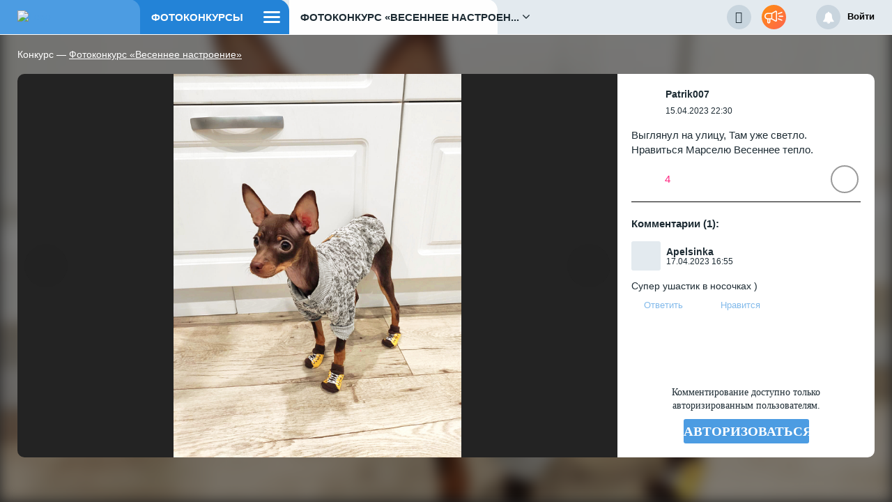

--- FILE ---
content_type: text/html; charset=UTF-8
request_url: https://moe-online.ru/konkurs/fotokonkurs-vesennee-nastroenie/1386
body_size: 13994
content:
<!DOCTYPE html>
<html lang="ru"
      prefix="og: http://ogp.me/ns# article: http://ogp.me/ns/article# profile: http://ogp.me/ns/profile# fb: http://ogp.me/ns/fb# video: http://ogp.me/ns/video#">
<head>
            <meta name="yandex-verification" content="29733eddf5b428e7"/>
    <meta http-equiv="x-dns-prefetch-control" content="on">
    <meta charset="utf-8"/>

    <meta property="og:title" content='Выглянул на улицу, Там уже светло. Нравиться Марсе.... Patrik007'/>
    <meta property="og:type" content="article"/>
    <meta property="og:url" content=""/>
    <meta property="og:description" content='Фотоконкурс «Весеннее настроение». Выглянул на улицу, Там уже светло. Нравиться Марселю Весеннее тепло.'/>
    <meta property="og:locale" content="ru_RU"/>
    <meta property="og:image" content="/media_new/1/8/8/2/8/1/8/ca9be074aeb076b02e2c84135dfefa52/7Uy9jYIumcZXC9ez7Vp43PE91jsBSY6IacMV2yVL.jpg"/>
    <script src="https://cdn.onesignal.com/sdks/web/v16/OneSignalSDK.page.js" defer></script>
<script>
  window.OneSignalDeferred = window.OneSignalDeferred || [];
  OneSignalDeferred.push(async function(OneSignal) {
    await OneSignal.init({
      appId: "a668b1c7-0b37-41a4-818b-1db7bf072161",
    });
  });
</script>

<!-- Пуши от Sendsay 
<script>(function(a,b,c,d){var e=a.getElementsByTagName(b)[0],f=a.createElement(b);f.async=!0,f.src="https://image.sendsay.ru/app/js/sdk/sdk.min.js",f.id="sendsay-sdk-script",f.dataset.accountId=c,f.dataset.siteId=d,e.parentNode.insertBefore(f,e)})(document,"script","x_1752237756827778","pl92162");</script> -->

<meta property="og:site_name" content="МОЁ! Online. Все новости Воронежа"/>
<meta name="yandex-verification" content="29733eddf5b428e7"/>
<meta name="wmail-verification" content="fcd676f19e8691af51907fafe0f8dbc" />

<script async src='https://yandex.ru/ads/system/header-bidding.js'></script>
<script>
var adfoxBiddersMap = {
"betweenDigital": "2312721"
};

var adUnits = [
{
"code": "adfox_163110514531777286",
"sizes": [
[
240,
400
],
[
240,
600
]
],
"bids": [
{
"bidder": "betweenDigital",
"params": {
"placementId": "4702656"
}
}
]
}
];

var userTimeout = 500;

window.YaHeaderBiddingSettings = {
biddersMap: adfoxBiddersMap,
adUnits: adUnits,
timeout: userTimeout,
};
</script>
<!-- Yandex.RTB -->
<script>window.yaContextCb=window.yaContextCb||[]</script>
<script src="https://yandex.ru/ads/system/context.js" async></script>
<script async src="https://jsn.24smi.net/smi.js"></script>
<script async src="https://ad.mail.ru/static/ads-async.js"></script>
<script charset='utf-8' src='https://cdn.pushdealer.com/237e45db/script_0.js' async></script>
<!-- Put this script tag to the <head> of your page -->
<script
  type="text/javascript"
  src="https://vk.com/js/api/openapi.js?168"
  charset="windows-1251"
></script>
<script src="https://content.adriver.ru/AdRiverFPS.js"></script>
    <link rel="dns-prefetch" href="https://an.yandex.ru/">
    <link rel="dns-prefetch" href="https://ads.adfox.ru/">
    <link rel="dns-prefetch" href="http://counter.yadro.ru/">
    <link rel="dns-prefetch" href="https://mc.yandex.ru/">
    <link rel="dns-prefetch" href="https://yastatic.net/">
    <link rel="dns-prefetch" href="http://mediametrics.ru/">
    <link rel="dns-prefetch" href="https://vk.com/">
    <link rel="dns-prefetch" href="https://ok.ru/">
    <link rel="dns-prefetch" href="https://connect.ok.ru/">
    <link rel="dns-prefetch" href="https://st.yandexadexchange.net/">
    <link rel="dns-prefetch" href="https://www.google-analytics.com/">
    <link rel="preconnect" href="https://an.yandex.ru/" crossorigin>
    <link rel="preconnect" href="https://ads.adfox.ru/" crossorigin>
    <link rel="preconnect" href="http://counter.yadro.ru/" crossorigin>
    <link rel="preconnect" href="https://mc.yandex.ru/" crossorigin>
    <link rel="preconnect" href="https://yastatic.net/" crossorigin>
    <link rel="preconnect" href="http://mediametrics.ru/" crossorigin>
    <link rel="preconnect" href="https://vk.com/" crossorigin>

    <link rel="preconnect" href="https://connect.ok.ru/" crossorigin>
    <link rel="preconnect" href="https://connect.mail.ru/" crossorigin>
    <link rel="preconnect" href="https://st.yandexadexchange.net/" crossorigin>
    <link rel="preconnect" href="https://www.google-analytics.com/" crossorigin>
    <meta property="article:published_time" content=""/>
    <meta property="article:tag" content="фотоконкурсы, воронеж"/>
    <meta name="keywords" content="фотоконкурсы, воронеж"/>
    <title>Выглянул на улицу, Там уже светло. Нравиться Марсе.... Patrik007</title>
    <meta name="description" content="Фотоконкурс «Весеннее настроение». Выглянул на улицу, Там уже светло. Нравиться Марселю Весеннее тепло."/>
    <meta name="_token" content="1xAdfm2Falk1kjpksrDv0MfYinOFqD1XVOtOC9lf"/>
    <meta name="csrf-token" content="1xAdfm2Falk1kjpksrDv0MfYinOFqD1XVOtOC9lf">
    <meta name="user_id" content="0">
    <link rel="apple-touch-icon" sizes="180x180"
          href="https://moe-online.ru/themes/default/front/img/favicon/apple-touch-icon.png">
    <link rel="icon" type="image/png" sizes="32x32"
          href="https://moe-online.ru/themes/default/front/img/favicon/favicon-32x32.png">
    <link rel="icon" type="image/png" sizes="16x16"
          href="https://moe-online.ru/themes/default/front/img/favicon/favicon-16x16.png">
    <link rel="manifest" href="/manifest.json">
    <link rel="mask-icon" href="https://moe-online.ru/themes/default/front/img/favicon/safari-pinned-tab.svg&quot; color=&quot;#5bbad5&quot;">
    <meta name="apple-mobile-web-app-title" content="МОЁ! Online">
    <meta name="application-name" content="МОЁ! Online">
    <meta name="msapplication-TileColor" content="#2d89ef">
    <meta name="msapplication-TileImage" content="https://moe-online.ru/themes/default/front/img/favicon/mstile-144x144.png">
    <meta name="theme-color" content="#3f8ccf">
    <meta http-equiv="X-UA-Compatible" content="IE=edge"/>
    <meta name="viewport" content="width=device-width, initial-scale=1, maximum-scale=1"/>
    <link rel="preload" href="/themes/default/front/fonts/roboto/Roboto-Bold.woff2" as="font" type="font/woff2"
          crossorigin="anonymous">
    <link rel="preload" href="/themes/default/front/fonts/Icons/icon/fonts/icomoon.ttf" as="font" type="font/ttf"
          crossorigin="anonymous">
    <link rel="preload" href="/themes/default/front/fonts/roboto/RobotoCondensed-BoldItalic.woff2" as="font"
          type="font/woff2" crossorigin="anonymous">
    <link rel="preload" href="/themes/default/front/fonts/roboto/RobotoCondensed-Bold.woff2" as="font" type="font/woff2"
          crossorigin="anonymous">
    <link rel="preload" href="/themes/default/front/fonts/roboto/RobotoCondensed-Light.woff2" as="font"
          type="font/woff2" crossorigin="anonymous">
    <link rel="preload" href="/themes/default/front/fonts/roboto/RobotoCondensed-Regular.woff2" as="font"
          type="font/woff2" crossorigin="anonymous">
    <link rel="preload" href="/themes/default/front/fonts/roboto/Roboto-Light.woff2" as="font" type="font/woff2"
          crossorigin="anonymous">
    <link rel="preload" href="/themes/default/front/fonts/roboto/Roboto-Regular.woff2" as="font" type="font/woff2"
          crossorigin="anonymous">
    <link rel="preload" href="/themes/default/front/fonts/opensans/OpenSans-Bold.woff2" as="font" type="font/woff2"
          crossorigin="anonymous">
    <link rel="preload" href="/themes/default/front/fonts/opensans/OpenSans-Regular.woff2" as="font" type="font/woff2"
          crossorigin="anonymous">
    <link rel="preload" href="/themes/default/front/fonts/roboto/RobotoCondensed-Italic.woff2" as="font"
          type="font/woff2" crossorigin="anonymous">
            <link rel="stylesheet" href="https://moe-online.ru/font-awesome-4.7.0/css/font-awesome.min.css">
                        <link rel="stylesheet" href="/css/konkurs.css?id=a6c82f36277fcac16f6a45dd4576ddc7"/>
            </head>
<body class="contest-body ">


    <header class="main-header-2020 fixed fixed-permanent hidden-xs">
    <div class="header-line-1">
        <div class="header-line-1-back"></div>
        <div class="container">
            <div class="container-in">
                <div class="header-logo-2020">
                    <a href="https://moe-online.ru">
                        <img src="/themes/default/front/img/logo.svg" alt="Logo">
                        

                        

                        

                        
                    </a>
                    <div class="dropdown select-city">
                        <div class="selected-city" data-toggle="dropdown" aria-haspopup="true"
                             aria-expanded="false">
                            <a href="#" title="Выбор города">
                                <span>Все новости <br/>Воронежа
                                    <i class="fa fa-angle-down" aria-hidden="true"></i>
                                </span>
                            </a>
                        </div>
                        <ul class="dropdown-menu">
                            <li><a href="https://moe-belgorod.ru">Белгорода</a></li>
                            <li><a href="https://moe-kursk.ru">Курска</a></li>
                            <li><a href="https://moe-lipetsk.ru">Липецка</a></li>
                            <li><a href="https://moe-tambov.ru">Тамбова</a></li>
                        </ul>
                    </div>
                </div>
                <div class="header-content">
                    
                    <div class="greedy-nav-top-fixed greedy_fixed_fadeIn">
                        
                                                    
                            <ul class="links greedy-visible">
                                <li class="greedy-li parent-rubric">
                                    <a href="https://moe-online.ru/konkurs" class="greedy-a">Фотоконкурсы
                                        <!--<i class="fa fa-angle-down" aria-hidden="true"></i>-->
                                    </a>
                                    <div class="greedy-show-more nav_dropdown">
                                        <a class="greedy-btn greedy-a" href="#" title="Ещё">
                                            <span class="greedy-sandwich-line"></span>
                                            <span class="greedy-sandwich-line"></span>
                                            <span class="greedy-sandwich-line"></span>
                                        </a>
                                        <div class="dropdown-panel dropdown-panel-add">
                                            <ul class="dropdown-panel-list">
    <li><a href="https://moe-online.ru/news">Новости</a></li>
    <li><a href="https://moe-online.ru/nn">Народные новости</a></li>
            <li class="in-main-992"><a title="Здоровье" href="https://moe-online.ru/news/moyo_zdorovje">Здоровье</a></li>
            <li class="in-main-992"><a title="Погода в Воронеже" href="https://moe-online.ru/news/weather">Погода</a></li>
            <li class="in-main-1200"><a title="Происшествия в Воронеже и Воронежской области" href="https://moe-online.ru/news/incidents">Происшествия</a></li>
            <li class="in-main-1200 li-plus"><a title="Газета «МОЁ!»" href="https://plus.moe-online.ru/?utm_source=moe-online&amp;utm_medium=link-header-menu&amp;utm_campaign=pr-moe-plus">МОЁ! ПЛЮС</a></li>
            <li class="in-main-1920"><a title="Темы на МОЁ Online" href="https://moe-online.ru/topics">Темы</a></li>
            <li class="in-main-1920"><a title="Мнения на МОЁ Online" href="https://moe-online.ru/opinion">Мнения</a></li>
            <li class="in-main-1920"><a target="_blank" href="https://moe-online.ru/pro/pomnim">Мы знаем!</a></li>
            <li class=""><a title="Тесты на МОЁ Online" href="https://moe-online.ru/tests">Тесты</a></li>
            <li class=""><a title="Фотоконкурсы" href="https://moe-online.ru/konkurs">Фотоконкурсы</a></li>
            <li class=""><a title="Опросы на МОЁ Online" href="https://moe-online.ru/news/polls">Опросы</a></li>
            <li class=""><a target="_blank" href="https://moe-online.ru/rules">Правила общения</a></li>
            <li class=""><a  href="https://moe-online.ru/news/city/news-zkh">ЖКХ</a></li>
            <li class=""><a title="Сад и огород" href="https://ogorod.moe-online.ru/">Сад и огород</a></li>
            <li class=""><a title="Моё зверьё" href="https://animals.moe-online.ru?utm_source=moe-online&amp;utm_medium=link-header-menu&amp;utm_campaign=pr-animals">Моё зверьё</a></li>
            <li class=""><a title="Моё! Дети. Всё об уходе и воспитании детей" href="https://deti.moe-online.ru/">МОЁ! Дети</a></li>
            <li class=""><a title="Связаться с редакцией «МОЁ!»" href="https://moe-online.ru/about#title-2">Обратная связь</a></li>
            <li class=""><a title="Об информационном портале «МОЁ! Online»" href="https://moe-online.ru/about">О нас</a></li>
    </ul>

                                            <div class="dropdown-panel-footer">
                                                <noindex>
                                                    <div class="soc-in-menu"><p>Мы в соцсетях:</p>
                        <a href="https://vk.com/moeonline" rel="nofollow, noreferrer" target="_blank" class="soc-button soc-in-menu-vk"></a>
                    <a href="https://ok.ru/vsenovosti" rel="nofollow, noreferrer" target="_blank" class="soc-button soc-in-menu-ok"></a>
                    <a href="https://t.me/moeonline" rel="nofollow, noreferrer" target="_blank" class="soc-button soc-in-menu-telegram"></a>
                    <a href="https://max.ru/moeonline" rel="nofollow, noreferrer" target="_blank" class="soc-button soc-in-menu-max"></a>
                    <a href="https://dzen.ru/moeonline?favid=1344" rel="nofollow, noreferrer" target="_blank" class="soc-button soc-in-menu-zen"></a>
                    <a href="https://rutube.ru/u/moeonline/" rel="nofollow, noreferrer" target="_blank" class="soc-button soc-in-menu-rutube"></a>
                    <a href="https://www.youtube.com/user/moeonlineru" rel="nofollow, noreferrer" target="_blank" class="soc-button soc-in-menu-youtube"></a>
            </div>

                                                </noindex>
                                            </div>
                                        </div>
                                    </div>
                                </li>
                                                                    <li class="greedy-li greedy-li-name-rubric nav_dropdown">
                                        <a class="greedy-a"
                                           href="#">Фотоконкурс «Весеннее настроен...
                                            <i class="fa fa-angle-down" aria-hidden="true"></i>
                                        </a>
                                        <div class="dropdown-panel dropdown-panel-extended">
                                            <ul class="dropdown-panel-list">
                                                                                                    <li>
                                                        <a href="https://moe-online.ru/konkurs/fotokonkurs-martovskie-kotiki"
                                                           class=""
                                                        >Фотоконкурс «Мартовские котики»</a>
                                                    </li>
                                                                                                    <li>
                                                        <a href="https://moe-online.ru/konkurs/fotokonkurs-laet-i-hvostom-vilyaet"
                                                           class=""
                                                        >Фотоконкурс «Лает и хвостом виляет»</a>
                                                    </li>
                                                                                                    <li>
                                                        <a href="https://moe-online.ru/konkurs/fotokonkurs-vesennee-nastroenie"
                                                           class="active"
                                                        >Фотоконкурс «Весеннее настроение»</a>
                                                    </li>
                                                                                                    <li>
                                                        <a href="https://moe-online.ru/konkurs/fotokonkurs-sobaka-babaka"
                                                           class=""
                                                        >Фотоконкурс «Собака-улыбака»</a>
                                                    </li>
                                                                                                    <li>
                                                        <a href="https://moe-online.ru/konkurs/fotokonkurs-novogodnie-zverushki"
                                                           class=""
                                                        >Фотоконкурс «Новогодние зверушки»</a>
                                                    </li>
                                                                                                    <li>
                                                        <a href="https://moe-online.ru/konkurs/fotokonkurs-podvodnoe-carstvo"
                                                           class=""
                                                        >Фотоконкурс «Подводное царство»</a>
                                                    </li>
                                                                                                    <li>
                                                        <a href="https://moe-online.ru/konkurs/ptashka-ocharovashka"
                                                           class=""
                                                        >Пташка-очаровашка</a>
                                                    </li>
                                                                                                    <li>
                                                        <a href="https://moe-online.ru/konkurs/milashki-gryzunyashki"
                                                           class=""
                                                        >Милашки ГрызуНяшки</a>
                                                    </li>
                                                                                                    <li>
                                                        <a href="https://moe-online.ru/konkurs/vesennie-kotiki"
                                                           class=""
                                                        >Весенние котики</a>
                                                    </li>
                                                                                                    <li>
                                                        <a href="https://moe-online.ru/konkurs/moy-pes-moy-zashchitnik"
                                                           class=""
                                                        >Мой пёс — мой защитник</a>
                                                    </li>
                                                                                                    <li>
                                                        <a href="https://moe-online.ru/konkurs/zhara-2021"
                                                           class=""
                                                        >Жара 2021</a>
                                                    </li>
                                                                                                    <li>
                                                        <a href="https://moe-online.ru/konkurs/krepkaya-druzhba"
                                                           class=""
                                                        >Не имей сто рублей, а имей сто друзей!</a>
                                                    </li>
                                                                                                    <li>
                                                        <a href="https://moe-online.ru/konkurs/martovskiy-kot"
                                                           class=""
                                                        >Мартовский кот</a>
                                                    </li>
                                                                                                    <li>
                                                        <a href="https://moe-online.ru/konkurs/zimnyaya-progulka"
                                                           class=""
                                                        >Зимняя прогулка</a>
                                                    </li>
                                                                                                    <li>
                                                        <a href="https://moe-online.ru/konkurs/davayte-znakomitsya"
                                                           class=""
                                                        >Давайте знакомиться!</a>
                                                    </li>
                                                                                                    <li>
                                                        <a href="https://moe-online.ru/konkurs/koroleva-leta-2020"
                                                           class=""
                                                        >Королева лета - 2020</a>
                                                    </li>
                                                                                                    <li>
                                                        <a href="https://moe-online.ru/konkurs/moy-lyubimyy-geroy"
                                                           class=""
                                                        >Мой любимый герой</a>
                                                    </li>
                                                                                            </ul>
                                        </div>
                                    </li>
                                                                
                                                                                            </ul>
                                                                            <div class="group-el hidden-sm">
                                <div class="greedy-nav-fixed">
                                    <a href="https://moe-online.ru/search" class="search" title="Поиск" rel="search">
                                        <i><span class="icon-icon-moe-20"></span></i>
                                    </a>
                                </div>
                                <div class="btn-send-nn-container">
                                    <a href="https://moe-online.ru/frontnews/add"
                                       title="Прислать новость"
                                       onclick="ym(207009, 'reachGoal', 'knopka_sverxy'); return true;"
                                       class="btn-send-nn min">
                                        <svg version="1.1" id="Layer_1" xmlns="http://www.w3.org/2000/svg" xmlns:xlink="http://www.w3.org/1999/xlink" x="0px" y="0px"
                                             width="100px" height="68px" viewBox="0 0 100 68" enable-background="new 0 0 100 68" xml:space="preserve">
                                        <g>
                                            <path fill="#FFFFFF" d="M16.813,65.537c-1.562-1.563-2.438-3.682-2.437-5.891V46.172c-3.524-0.607-6.774-2.293-9.303-4.822
                                                c-6.761-6.757-6.764-17.716-0.007-24.477c0.002-0.002,0.004-0.005,0.007-0.007c3.249-3.248,7.655-5.071,12.249-5.071h20.774
                                                L57.167,0.893c0.989-0.575,2.115-0.876,3.26-0.873c0.013,0,0.021,0,0.031,0.002V0.02c1.144,0.006,2.267,0.312,3.255,0.886
                                                c0.989,0.568,1.809,1.389,2.375,2.38c0.58,0.995,0.885,2.122,0.88,3.273V51.66c0.003,1.14-0.296,2.26-0.862,3.248
                                                c-0.571,0.996-1.395,1.824-2.387,2.406c-0.994,0.572-2.121,0.877-3.271,0.883c-1.142,0.002-2.265-0.295-3.255-0.859L38.095,46.424
                                                h-7.053v13.223c0,2.213-0.88,4.332-2.442,5.893c-1.562,1.564-3.681,2.443-5.891,2.441C20.498,67.98,18.376,67.102,16.813,65.537z
                                                 M20.259,59.646c0,0.646,0.262,1.268,0.722,1.73c0.454,0.455,1.08,0.711,1.728,0.717c0.647-0.004,1.267-0.261,1.726-0.717
                                                c0.458-0.46,0.716-1.083,0.716-1.73V46.424h-4.892V59.646z M60.113,52.223c0.097,0.058,0.207,0.086,0.318,0.084
                                                c0.112,0.002,0.225-0.026,0.321-0.084c0.104-0.057,0.188-0.143,0.241-0.248c0.058-0.094,0.087-0.203,0.086-0.313V6.559
                                                c-0.003-0.12-0.036-0.237-0.1-0.339c-0.113-0.194-0.323-0.312-0.549-0.31l-0.037-0.006c-0.101,0.006-0.196,0.037-0.283,0.091
                                                l-18.29,10.453V41.77L60.113,52.223z M35.932,40.539V17.685l-18.611-0.006c-3.032,0.002-5.94,1.208-8.084,3.353
                                                c-4.459,4.462-4.459,11.693,0,16.155c2.145,2.145,5.052,3.35,8.084,3.353L35.932,40.539L35.932,40.539z"/>
                                        </g>
                                                    <path id="s01" fill="#FFFFFF" d="M70.667,17.289c-0.573-1.516,0.19-3.21,1.706-3.784c0.006-0.002,0.012-0.004,0.018-0.006
                                            L91.18,6.454c1.521-0.571,3.217,0.198,3.788,1.718c0.001,0.001,0.001,0.002,0.001,0.003c0.572,1.52-0.195,3.215-1.717,3.787
                                            c-0.002,0.001-0.003,0.001-0.005,0.002l-18.791,7.047c-1.519,0.572-3.214-0.195-3.785-1.713
                                            C70.67,17.295,70.668,17.292,70.667,17.289z"/>
                                                    <path id="s02" fill="#FFFFFF" d="M97.048,32.773l-18.94-0.085c-1.625-0.007-2.937-1.331-2.93-2.956c0-0.001,0-0.002,0-0.003
                                            c0.006-1.624,1.328-2.935,2.951-2.929c0.001,0,0.002,0,0.002,0l18.939,0.085c1.621,0.003,2.933,1.319,2.93,2.94
                                            c0,0.007,0,0.014,0,0.02c-0.006,1.62-1.32,2.929-2.939,2.928H97.048L97.048,32.773z"/>
                                                    <path id="s03" fill="#FFFFFF" d="M91.18,53.199l-18.753-7.047c-1.521-0.568-2.292-2.264-1.724-3.783
                                            c0-0.002,0.001-0.004,0.002-0.006c0.574-1.522,2.271-2.293,3.795-1.723l18.753,7.047c1.521,0.573,2.288,2.271,1.716,3.795
                                            c-0.431,1.146-1.527,1.906-2.754,1.906C91.861,53.389,91.512,53.324,91.18,53.199z"/>
                                        </svg>
                                        <span>Прислать новость</span>
                                    </a>
                                </div>
                            </div>
                                            </div>
                    

                    <div class="in-top">
                                                    <ul class="nav navbar-nav">
                                <li class="guest-notification no-notifications notifications">
                                    <a class="noti_button" href="#" title="Уведомления">
                                        <i aria-hidden="true" class="fa fa-bell"></i>
                                    </a>
                                    <p class="no_user_bookmark">
                                        <a href="/login">Войдите</a>, чтобы видеть уведомления на портале
                                    </p>
                                </li>
                                <li>
                                    <a href="/login">
                                        <span class="user_name">Войти</span>
                                    </a>
                                </li>
                            </ul>
                                            </div>
                </div>
            </div>
        </div>
    </div>
</header>
        <style>
        body {
            background: #232323;
        }
        @media (max-width: 991px) {
            .container.contest-gallery.for-phone,
            .mobile_header.mobile-header-2020,
            .contest-show-back {
                display: none !important;
            }
        }
    </style>
    <div class="vue-code">
        <photo-konkurs-content-block :photo-id="1386" :photo-image="'/media_new/1/8/8/2/8/1/8/ca9be074aeb076b02e2c84135dfefa52/7Uy9jYIumcZXC9ez7Vp43PE91jsBSY6IacMV2yVL.jpg'" :is-user="0" :is-blocked="0" :is-phone="0" :background-image="'/media_new/1/8/8/2/8/1/8/ca9be074aeb076b02e2c84135dfefa52/7Uy9jYIumcZXC9ez7Vp43PE91jsBSY6IacMV2yVL.jpg'" :konkurs="{&quot;url&quot;:&quot;https:\/\/moe-online.ru\/konkurs\/fotokonkurs-vesennee-nastroenie&quot;,&quot;title&quot;:&quot;\u0424\u043e\u0442\u043e\u043a\u043e\u043d\u043a\u0443\u0440\u0441 \u00ab\u0412\u0435\u0441\u0435\u043d\u043d\u0435\u0435 \u043d\u0430\u0441\u0442\u0440\u043e\u0435\u043d\u0438\u0435\u00bb&quot;,&quot;text_partner&quot;:null,&quot;logo_partner&quot;:&quot;&quot;,&quot;url_parther&quot;:null,&quot;partner_enable&quot;:false,&quot;partners&quot;:[]}"></photo-konkurs-content-block>
    </div>





















            <div class="modal modalContest fade non-auth" id="AddImage" tabindex="-1" role="dialog" aria-hidden="true">
            <div class="modal-dialog" role="document">
                <div class="modal-content">
                    <div class="modal-header">
                        <h5 class="modal-title" id="exampleModalLabel">Добавить изображение</h5>
                        <button type="button" class="close" data-dismiss="modal" aria-label="Close"></button>
                        <div class="form-group">
                            <label for="konkursSelect">Выберите конкурс</label>
                            <select class="form-control" id="konkursSelect" name="konkurs_id" required>
                                <option></option>
                                                            </select>
                        </div>
                    </div>
                    <form action="https://moe-online.ru/konkurs/add/photo" enctype="multipart/form-data" method="post"
                          id="loadPhotoForm" class="scrollbar-outer">
                        <div class="modal-body non-auth">
    <p>В конкурсе могут принимать участие только зарегистрированные пользователи</p>
    <a href="/login" class="button">Авторизоваться</a>
</div>
                    </form>
                </div>
            </div>
        </div>
    <noindex>
    <div id="AddOk" class="modal fade modalContest add-ok-result" tabindex="-1" role="dialog">
        <div class="modal-dialog modal-dialog-centered modal-lg">
            <div class="modal-content">
                <div class="modal-body">
                    <div class="preload" style="display: none">
                        <img src="/img/ajax-loader__2.gif" alt=""
                             style="    display: block; margin-left: auto;margin-right: auto;">
                    </div>
                    <div class="message" style="">
                        <h5>Поздравляем! <br/>Ваше изображение загружено</h5>
                        <p>После модерации оно <br/>будет доступно для&nbsp;просмотра <br/>другими пользователям
                        </p>
                    </div>
                </div>
                <div class="modal-footer">
                    <button type="button" class="button" data-dismiss="modal" aria-label="Close">ОК</button>
                </div>
            </div>
        </div>
    </div>

    <noscript>
        <div class="coockie_down">
            <div class="close_cookie"></div>
            <p class="vnimenie">Внимание!</p>
            <p>У вас отключены Cookie или&nbsp;JavaScript. Для&nbsp;полноценного использования сайта, пожалуйста,
                включите
                их в&nbsp;своём браузере.</p>
        </div>
    </noscript>
    <div class="coockie_down" style="display: none;">
        <div class="close_cookie"></div>
        <p class="vnimenie">Внимание!</p>
        <p>У вас отключены Cookie или&nbsp;JavaScript. Для&nbsp;полноценного использования сайта, пожалуйста, включите
            их в&nbsp;своём
            браузере.</p>
    </div>
</noindex>
<div class="cookie-container">
    <div class="cookie-plate">
        <div>
            Оставаясь на сайте, Вы даете согласие на использование cookies, которые применяются для повышения качества
            рекомендаций согласно <a href="/privacy_policy" target="blank">Политике</a>.
            Отказаться от cookies, можно через настройки Вашего браузера.
        </div>
        <button class="cookie_btn">OK</button>
    </div>
</div>
<!-- Yandex.Metrika counter -->
<script type="text/javascript"> (function (m, e, t, r, i, k, a) {
        m[i] = m[i] || function () {
            (m[i].a = m[i].a || []).push(arguments)
        };
        m[i].l = 1 * new Date();
        k = e.createElement(t), a = e.getElementsByTagName(t)[0], k.async = 1, k.src = r, a.parentNode.insertBefore(k, a)
    })(window, document, "script", "https://mc.yandex.ru/metrika/tag.js", "ym");
    ym(207009, "init", {clickmap: true, trackLinks: true, accurateTrackBounce: true, webvisor: true}); </script>
<noscript>
    <div><img src="https://mc.yandex.ru/watch/207009" style="position:absolute; left:-9999px;" alt=""/></div>
</noscript> <!-- /Yandex.Metrika counter -->

<!--LiveInternet counter-->
<script>
    new Image().src = "//counter.yadro.ru/hit;MOE-online?r" +
        escape(document.referrer) + ((typeof (screen) == "undefined") ? "" :
            ";s" + screen.width + "*" + screen.height + "*" + (screen.colorDepth ?
                screen.colorDepth : screen.pixelDepth)) + ";u" + escape(document.URL) +
        ";h" + escape(document.title.substring(0, 150)) +
        ";" + Math.random();</script><!--/LiveInternet-->

    <script>
        function dynamicLoad(src, callback) {
            let script = document.createElement("script");
            script.type = "text/javascript";
            script.src = src;
            script.async = 'async';
            script.onload = () => callback(script);
            document.head.appendChild(script);
        }
    </script>
    <script src="/js/app.js?id=82db6170f696b74f0c280edc5d5d183d"></script>
    <script>
        window.addEventListener("load", function () {
            function showHeader() {
                $('.header-content').removeClass('noload');
                $('.greedy.greedy-2').removeClass('noload');
            }

            $(function () {
                var $nav = $('nav.greedy-nav');
                var $btn = $('nav.greedy-1 .greedy-show-more');
                var $vlinks = $('nav.greedy-nav .links-1');
                var $hlinks = $('nav.greedy-nav .hidden-links-1');
                var numOfItems = 0;
                var totalSpace = 0;
                var breakWidths = [];
                // Get initial state
                $vlinks.children().outerWidth(function (i, w) {
                    totalSpace += w;
                    numOfItems += 1;
                    breakWidths.push(totalSpace);
                });

                var availableSpace, numOfVisibleItems, requiredSpace;

                function check() {

                    // Get instant state
                    availableSpace = $vlinks.width() - 5;
                    numOfVisibleItems = $vlinks.children().length;
                    requiredSpace = breakWidths[numOfVisibleItems - 1];

                    // There is not enought space
                    if (requiredSpace > availableSpace) {
                        $vlinks.children().last().prependTo($hlinks);
                        numOfVisibleItems -= 1;
                        check();
                        // There is more than enough space
                    } else if (availableSpace > breakWidths[numOfVisibleItems]) {
                        $hlinks.children().first().appendTo($vlinks);
                        numOfVisibleItems += 1;
                    } else {
                        showHeader();
                    }
                    // Update the button accordingly
                    $btn.attr("count", numOfItems - numOfVisibleItems);
                    if (numOfVisibleItems === numOfItems) {
                        $btn.addClass('hidden-btn');
                    } else $btn.removeClass('hidden-btn');

                }

                // Window listeners
                $(window).resize(function () {
                    check();
                });

                //$btn.on('click', function() {
                //  $hlinks.toggleClass('hidden-btn');
                //});

                check();

            });
            $(function () {

                var $nav = $('nav.greedy-2');
                var $btn = $('nav.greedy-2 .greedy-show-more');
                var $vlinks = $('nav.greedy-2 .links-2');
                var $hlinks = $('nav.greedy-2 .hidden-links-2');

                var numOfItems = 0;
                var totalSpace = 0;
                var breakWidths = [];

                // Get initial state
                $vlinks.children().outerWidth(function (i, w) {
                    totalSpace += w;
                    numOfItems += 1;
                    breakWidths.push(totalSpace);
                });

                var availableSpace, numOfVisibleItems, requiredSpace;

                function check() {

                    // Get instant state
                    availableSpace = $vlinks.width() - 5;
                    numOfVisibleItems = $vlinks.children().length;
                    requiredSpace = breakWidths[numOfVisibleItems - 1];

                    // There is not enought space
                    if (requiredSpace > availableSpace) {
                        $vlinks.children().last().prependTo($hlinks);
                        numOfVisibleItems -= 1;
                        check();
                        // There is more than enough space
                    } else if (availableSpace > breakWidths[numOfVisibleItems]) {
                        $hlinks.children().first().appendTo($vlinks);
                        numOfVisibleItems += 1;
                    } else {
                        showHeader();
                    }
                    // Update the button accordingly
                    $btn.attr("count", numOfItems - numOfVisibleItems);
                    if (numOfVisibleItems === numOfItems) {
                        $btn.addClass('hidden-btn');
                    } else $btn.removeClass('hidden-btn');

                }

                // Window listeners
                $(window).resize(function () {
                    check();
                });

                //$btn.on('click', function() {
                //  $hlinks.toggleClass('hidden');
                //});

                check();

            });
            $(function () {

                var $nav = $('nav.greedy-3');
                var $btn = $('nav.greedy-3 .greedy-show-more');
                var $vlinks = $('nav.greedy-3 .links-3');
                var $hlinks = $('nav.greedy-3 .hidden-links-3');

                var numOfItems = 0;
                var totalSpace = 0;
                var breakWidths = [];

                // Get initial state
                $vlinks.children().outerWidth(function (i, w) {
                    totalSpace += w;
                    numOfItems += 1;
                    breakWidths.push(totalSpace);
                });

                var availableSpace, numOfVisibleItems, requiredSpace;

                function check() {

                    // Get instant state
                    availableSpace = $vlinks.width() - 5;
                    numOfVisibleItems = $vlinks.children().length;
                    requiredSpace = breakWidths[numOfVisibleItems - 1];

                    // There is not enought space
                    if (requiredSpace > availableSpace) {
                        $vlinks.children().last().prependTo($hlinks);
                        numOfVisibleItems -= 1;
                        check();
                        // There is more than enough space
                    } else if (availableSpace > breakWidths[numOfVisibleItems]) {
                        $hlinks.children().first().appendTo($vlinks);
                        numOfVisibleItems += 1;
                    } else {
                        showHeader();
                    }
                    // Update the button accordingly
                    $btn.attr("count", numOfItems - numOfVisibleItems);
                    if (numOfVisibleItems === numOfItems) {
                        $btn.addClass('hidden-btn');
                    } else $btn.removeClass('hidden-btn');

                }

                // Window listeners
                $(window).resize(function () {
                    check();
                });

                check();

            });
            $(function () {

                var $nav = $('nav.greedy-4');
                var $btn = $('nav.greedy-4 .greedy-show-more');
                var $vlinks = $('nav.greedy-4 .links-4');
                var $hlinks = $('nav.greedy-4 .hidden-links-4');

                var numOfItems = 0;
                var totalSpace = 0;
                var breakWidths = [];

                // Get initial state
                $vlinks.children().outerWidth(function (i, w) {
                    totalSpace += w;
                    numOfItems += 1;
                    breakWidths.push(totalSpace);
                });

                var availableSpace, numOfVisibleItems, requiredSpace;

                function check() {
                    // Get instant state
                    availableSpace = $vlinks.width() - 5;
                    numOfVisibleItems = $vlinks.children().length;
                    requiredSpace = breakWidths[numOfVisibleItems - 1];

                    // There is not enought space
                    if (requiredSpace > availableSpace) {
                        $vlinks.children().last().prependTo($hlinks);
                        numOfVisibleItems -= 1;
                        check();
                        // There is more than enough space
                    } else if (availableSpace > breakWidths[numOfVisibleItems]) {
                        $hlinks.children().first().appendTo($vlinks);
                        numOfVisibleItems += 1;
                    } else {
                        showHeader();
                    }
                    // Update the button accordingly
                    $btn.attr("count", numOfItems - numOfVisibleItems);
                    if (numOfVisibleItems === numOfItems) {
                        $btn.addClass('hidden-btn');
                    } else $btn.removeClass('hidden-btn');

                }

                // Window listeners
                $(window).resize(function () {
                    check();
                });

                check();

            });
        });
    </script>
    <script src="https://moe-online.ru/themes/default/front/libs/jquery.scrollbar/jquery.scrollbar.min.js"></script>
    <script src="https://moe-online.ru/themes/default/front/konkurs/jquery.inputmask.bundle.min.js"></script>
    <script>
        var file = null;
        $(document).ready(function () {
            $('.scrollbar-outer').scrollbar({
                ignoreMobile: true,
                disableBodyScroll: true,
                autoUpdate: true,
            });
        });
        (function ($) {
            $(function () {
                $('select').styler();
            });
        })(jQuery);

        let showCookieBanner = Cookies.get('show_cookie_banner');

        setTimeout(function () {
            if (showCookieBanner === undefined) {
                $('.cookie-container').addClass('show');
            }
        }, 3000);
        let domain;
        if () {
            domain = '.moe-dev.ru'
        } else {
            domain = '.moe-online.ru'
        }
        $('.cookie_btn').click(function (e) {
            Cookies.set('show_cookie_banner', true, {expires: 360, domain: domain});
            $('.cookie-container').removeClass('show');
        });
    </script>
    <script>
        $(document).ready(function () {
            var selector = document.getElementById("phoneInput");
            if (selector !== null) {
                var im = new Inputmask("+7 (999)-999-99-99");
                im.mask(selector);
            }
        });
        toastr.options = {
            "closeButton": false,
            "debug": false,
            "newestOnTop": false,
            "progressBar": false,
            "positionClass": "toast-bottom-right",
            "preventDuplicates": false,
            "onclick": null,
            "showDuration": "300",
            "hideDuration": "1000",
            "timeOut": "5000",
            "extendedTimeOut": "1000",
            "showEasing": "swing",
            "hideEasing": "linear",
            "showMethod": "fadeIn",
            "hideMethod": "fadeOut"
        };
        $('.show_add_image').click(function () {
            $('#AddImage').modal('show');
        });
        $(document).on('click', '.image-change', function () {
            $('#exampleFormControlFile1').click();
        });

        function loadImage(image) {
            var reader = new FileReader();
            reader.onload = function (e) {
                $('.show_load_image').attr('src', e.target.result);
            };
            file = image;
            reader.readAsDataURL(image);
        };
        $(document).on("change", '#exampleFormControlFile1', function () {
            if (this.files[0]) {
                loadImage(this.files[0]);
            }
        });
        $(document).on('change', '#konkursSelect', function () {
            var konkurs_id = $(this).val();
            let formData = new FormData();
            formData.append('_method', 'POST');
            formData.append('konkurs_id', konkurs_id);
            $.ajax({
                data: formData,
                cache: false,
                processData: false,
                contentType: false,
                dataType: 'json',
                headers: {
                    'X-CSRF-TOKEN': '1xAdfm2Falk1kjpksrDv0MfYinOFqD1XVOtOC9lf'
                },
                type: 'POST',
                url: 'https://moe-online.ru/konkurs/get/form'
            }).done(function (response) {
                $('#loadPhotoForm').empty();
                $('#loadPhotoForm').append(response['content']);
                $('.scrollbar-outer').scrollbar({
                    ignoreMobile: true,
                    disableBodyScroll: true,
                    autoUpdate: true,
                });
                let dropArea = document.getElementById("dropZone");
                if (dropArea !== null) {
                    ;['dragenter', 'dragover', 'dragleave', 'drop'].forEach(eventName => {
                        dropArea.addEventListener(eventName, preventDefaults, false);
                        document.body.addEventListener(eventName, preventDefaults, false);
                    });
                    ;['dragenter', 'dragover'].forEach(eventName => {
                        dropArea.addEventListener(eventName, highlight, false)
                    })
                    ;['dragleave', 'drop'].forEach(eventName => {
                        dropArea.addEventListener(eventName, unhighlight, false)
                    })

                    function highlight(e) {
                        dropArea.classList.add('highlight');
                    }

                    function unhighlight(e) {
                        dropArea.classList.remove('highlight');
                    }

                    dropArea.addEventListener('drop', handleDrop, false)

                    function preventDefaults(e) {
                        e.preventDefault();
                        e.stopPropagation();
                    }

                    function handleDrop(e) {
                        var dt = e.dataTransfer;
                        file = dt.files[0];
                        loadImage(file);

                    }
                }
            }).fail(function (response) {
                toastr.error(response.message)
            });
        });
        var load_image = true;
        $('#loadPhotoForm').submit(function (e) {
            e.preventDefault();
            var _this = $(this);
            if (file == null) {
                toastr.error('Загрузите изображение');
                return false;
            }
            let formData = new FormData(_this[0]);
            formData.append('_method', 'POST');
            formData.append('image', file);
            formData.append('konkurs_id', $('#konkursSelect').val());
            if (load_image) {
                load_image = false;
                $('.preload_nn').fadeIn();
                $('.button_send').fadeOut();
                $.ajax({
                    data: formData,
                    cache: false,
                    processData: false,
                    contentType: false,
                    dataType: 'json',
                    headers: {
                        'X-CSRF-TOKEN': '1xAdfm2Falk1kjpksrDv0MfYinOFqD1XVOtOC9lf'
                    },
                    type: 'POST',
                    url: _this.attr('action')
                }).done(function (response) {
                    document.getElementById("loadPhotoForm").reset();
                    load_image = true
                    $('.show_load_image').attr('src', '/themes/default/front/img/upload-500.png');
                    $('#AddImage').modal('hide');
                    $('#AddOk').modal('show');
                    $('.preload_nn').fadeOut();
                    $('.button_send').fadeIn();
                }).fail(function (response) {
                    load_image = true
                    toastr.error(response.responseJSON.message)
                });
            }

        })
    </script>
    <script>
        $('*[data-anchor^="#"]').on('click', function (e) {
            e.preventDefault();
            var t = 1000;
            var d = $(this).attr('data-anchor') ? $(this).attr('data-anchor') : $(this).attr('anchor');
            if (d != undefined) {
                $('html,body').stop().animate({scrollTop: $(d).offset().top - 100}, t);
            }
        });
        $(".no_user_bookmark").click(function () {
            location.href = '/login';
        });
        $(document).on('click', '.guest-notification', function () {
            IsGuest = '1';
            if (IsGuest) {
                var no_user_bookmark = $('.no_user_bookmark');
                no_user_bookmark.fadeIn();
                no_user_bookmark.delay(5000).fadeOut(350);
                return false;
            }
        });
        $(document).on('click', '.pic-info', function (event) {
            IsGuest = '1';
            if (IsGuest) {
                $(this).next('.tooltip-like').fadeIn();
                $(this).next('.tooltip-like').delay(5000).fadeOut(350);
                event.preventDefault();
            }
        });
        $(document).on('click', '.do-like', function (event) {
            IsGuest = '1';
            if (IsGuest) {
                $(this).next('.tooltip-like').fadeIn();
                $(this).next('.tooltip-like').delay(5000).fadeOut(350);
                event.preventDefault();
            }
        });
    </script>
    <script>
        $(document).ready(function ($) {
            var downPanel = $('.lower_panel'),
                belowNavHeroContent = $('.sub-nav-hero'),
                downPanelHeight = downPanel.height();
            //set scrolling variables
            var scrolling = false,
                previousTop = 0,
                currentTop = 0,
                scrollDelta = 0,
                scrollOffset = 250;
            $(window).on('scroll', function () {
                if (!scrolling) {
                    scrolling = true;
                    (!window.requestAnimationFrame)
                        ? setTimeout(autoHideHeader, 1000)
                        : requestAnimationFrame(autoHideHeader);
                }
            });
            $(window).on('resize', function () {
                downPanelHeight = downPanel.height();
            });

            function autoHideHeader() {
                var currentTop = $(window).scrollTop();
                (belowNavHeroContent.length > 0)
                    ? checkStickyNavigation(currentTop) // secondary navigation below intro
                    : checkSimpleNavigation(currentTop);
                previousTop = currentTop;
                scrolling = false;
            }

            function checkSimpleNavigation(currentTop) {
                //there's no secondary nav or secondary nav is below primary nav
                var data = previousTop - currentTop;
                if (data < scrollDelta) {
                    //if scrolling up...
                    downPanel.addClass('is-hidden-down');
                } else {
                    //if scrolling down...
                    downPanel.removeClass('is-hidden-down');
                }
            }
        });
    </script>

    <script>
        dynamicLoad("/themes/default/front/js/stickyfill.min.js", () => {
            Stickyfill.add($('.sticky-m, .sticky-80, .sticky-105'));
        });
    </script>
    
            <script>
            dynamicLoad("/themes/default/front/js/hc-sticky.js", () => {
                $('.contest-header').hcSticky({
                    top: -300,
                    onStart: function () {
                        $('.contest-header').addClass('el-sticky');
                        $('.main-header-2020.fixed').addClass('el-sticky');
                    },
                    onStop: function () {
                        $('.contest-header').removeClass('el-sticky');
                        $('.main-header-2020.fixed').removeClass('el-sticky');
                    }
                });
                $('.sticky-marker').hcSticky({top: -100});
                $('.h1-container').hcSticky({
                    top: 50,
                    onStart: function () {
                        $('.h1-container').addClass('el-sticky');
                    },
                    onStop: function () {
                        $('.h1-container').removeClass('el-sticky');
                    }
                });
                $('.undeheader-partner').hcSticky({top: 130});
            });
        </script>
        <script>
        //Карусель в шапке
        if ($(window).width() > 767) {
            $(function () {
                $('.header-carousel').carousel({
                    interval: 5000,
                    ride: 'carousel'
                });
            });
        }
    </script>
    <script>
        $(document).ready(function () {
            $('.pic-show-preview img').delay(1000).fadeIn(100);
            $('.pic-preview-description-in').delay(1000).fadeIn(100);
        });
    </script>
    <script>
        $(window).scroll(function () {
            if ($(this).scrollTop() > 170) {
                $('.contest-header-content .contest-info').addClass('hidden-contest');
            } else {
                $('.contest-header-content .contest-info').removeClass('hidden-contest');
            }
        });
    </script>
    <script>
        var timerMenu;
        var timerMenuOpen = false;
        $('.nav_dropdown').each(function () {
            $(this).mouseenter(function () {
                var obj = this;
                clearTimeout(timerMenu);
                if (timerMenuOpen) {
                    $('.nav_dropdown').each(function () {
                        $(this).removeClass('open_menu');
                        $('.main-header-2020 .nav_wr ul > li').removeClass('nofocus');
                        $('.main-header-2020.fixed .header-menu').removeClass('focus');
                        $('.menu-backdrop').fadeOut(0);
                    });
                    $(obj).addClass('open_menu');
                    $('.main-header-2020 .nav_wr ul > li').addClass('nofocus');
                    $('.main-header-2020.fixed .header-menu').addClass('focus');
                    $('.menu-backdrop').fadeIn(0);
                } else {
                    timerMenu = setTimeout(function () {
                        timerMenuOpen = true;
                        $('.nav_dropdown').each(function () {
                            $(this).removeClass('open_menu');
                            $('.main-header-2020 .nav_wr ul > li').removeClass('nofocus');
                            $('.main-header-2020.fixed .header-menu').removeClass('focus');
                            $('.menu-backdrop').fadeOut(0);
                        });
                        $(obj).addClass('open_menu');
                        $('.main-header-2020 .nav_wr ul > li').addClass('nofocus');
                        $('.main-header-2020.fixed .header-menu').addClass('focus');
                        $('.menu-backdrop').fadeIn(100);
                    }, 300);
                }
                if ($('.name_section .dropdown').hasClass('open')) {
                    $('.name_section .dropdown').removeClass('open');
                }
            }).mouseleave(function () {
                var obj = this;
                clearTimeout(timerMenu);
                timerMenu = setTimeout(function () {
                    timerMenuOpen = false;
                    $('.nav_dropdown').each(function () {
                        $(this).removeClass('open_menu');
                    });
                    $('.main-header-2020 .nav_wr ul > li').removeClass('nofocus');
                    $('.main-header-2020.fixed .header-menu').removeClass('focus');
                    $('.menu-backdrop').fadeOut(100);
                }, 300);
            });
        });

        $('.dropdown-name-section').hover(function () {
            $('.dropdown-menu').stop(true, true).delay(50).fadeIn(50);
            $('.name_section .dropdown').addClass('open');
        }, function () {
            $('.dropdown-menu').stop(true, true).delay(50).fadeOut(50);
            $('.name_section .dropdown').removeClass('open');
        })
    </script>
    <script>

        $(document).ready(function () {
            $(document).on('click', '.rules-title', function () {
                $('.rules-in-text').slideToggle();
            });
            $(document).on('click', '.rules-title-close', function () {
                $('.rules-in-text').slideUp();
            });
        });
        $(document).ready(function () {
            let dropArea = document.getElementById("dropZone");
            if (dropArea !== null) {
                ;['dragenter', 'dragover', 'dragleave', 'drop'].forEach(eventName => {
                    dropArea.addEventListener(eventName, preventDefaults, false);
                    document.body.addEventListener(eventName, preventDefaults, false);
                });
                ;['dragenter', 'dragover'].forEach(eventName => {
                    dropArea.addEventListener(eventName, highlight, false)
                })
                ;['dragleave', 'drop'].forEach(eventName => {
                    dropArea.addEventListener(eventName, unhighlight, false)
                })

                function highlight(e) {
                    dropArea.classList.add('highlight');
                }

                function unhighlight(e) {
                    dropArea.classList.remove('highlight');
                }

                dropArea.addEventListener('drop', handleDrop, false)

                function preventDefaults(e) {
                    e.preventDefault();
                    e.stopPropagation();
                }

                function handleDrop(e) {
                    var dt = e.dataTransfer;
                    file = dt.files[0];
                    loadImage(file);
                }
            }
        });
    </script>
</body>
</html>

